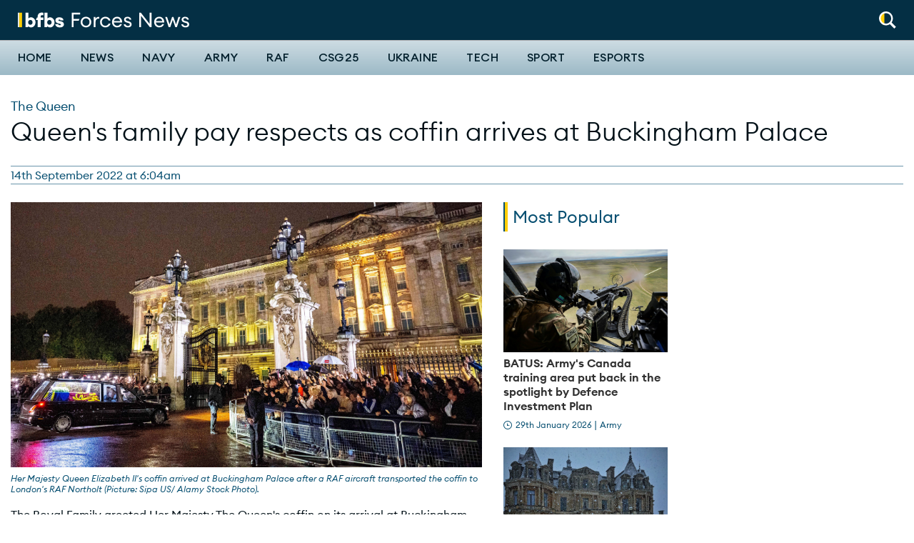

--- FILE ---
content_type: text/html; charset=UTF-8
request_url: https://www.forcesnews.com/royals/queen/queens-family-pay-respects-her-coffin-arrives-buckingham-palace
body_size: 15283
content:
<!DOCTYPE html>
<html lang="en" dir="ltr" prefix="og: https://ogp.me/ns#">
  <head>
    <meta charset="utf-8" />
<meta name="description" content="An RAF C-17 Globemaster III aircraft was used to transport the Queen&#039;s coffin to London, touching down at RAF Northolt." />
<link rel="canonical" href="https://www.forcesnews.com/royals/queen/queens-family-pay-respects-her-coffin-arrives-buckingham-palace" />
<meta property="og:site_name" content="Forces News" />
<meta property="og:type" content="article" />
<meta property="og:url" content="https://www.forcesnews.com/royals/queen/queens-family-pay-respects-her-coffin-arrives-buckingham-palace" />
<meta property="og:title" content="Queen&#039;s family pay respects as coffin arrives at Buckingham Palace" />
<meta property="og:description" content="An RAF C-17 Globemaster III aircraft was used to transport the Queen&#039;s coffin to London, touching down at RAF Northolt." />
<meta property="og:image" content="https://www.forcesnews.com/sites/default/files/styles/cover_image/public/Image%20ID%202K0WD9Y%20Her%20Majesty%20Queen%20Elizabeth%20II%20her%20coffin%20arrives%20at%20Buckingham%20Palace%2013092022%20CREDIT%20Sipa%20US%2CAlamy%20Stock%20Photo.jpg?itok=jd7lx4Kh" />
<meta property="fb:app_id" content="254852684918811" />
<meta name="twitter:card" content="summary_large_image" />
<meta name="twitter:title" content="Queen&#039;s family pay respects as coffin arrives at Buckingham Palace" />
<meta name="twitter:description" content="An RAF C-17 Globemaster III aircraft was used to transport the Queen&#039;s coffin to London, touching down at RAF Northolt." />
<meta name="twitter:image" content="https://www.forcesnews.com/sites/default/files/styles/cover_image/public/Image%20ID%202K0WD9Y%20Her%20Majesty%20Queen%20Elizabeth%20II%20her%20coffin%20arrives%20at%20Buckingham%20Palace%2013092022%20CREDIT%20Sipa%20US%2CAlamy%20Stock%20Photo.jpg?itok=jd7lx4Kh" />
<meta name="twitter:player:width" content="600" />
<meta name="twitter:player:height" content="314" />
<meta name="google-site-verification" content="ODX3zm5BiBBRWQLYpde5IL9ACWYpuLtXBEAB_PEsYuk" />
<meta name="Generator" content="Drupal 10 (https://www.drupal.org)" />
<meta name="MobileOptimized" content="width" />
<meta name="HandheldFriendly" content="true" />
<meta name="viewport" content="width=device-width, initial-scale=1.0" />
<script type="application/ld+json">{
    "@context": "https://schema.org",
    "@graph": [
        {
            "@type": "Article",
            "name": "Queen\u0027s family pay respects as coffin arrives at Buckingham Palace",
            "headline": "Queen\u0027s family pay respects as coffin arrives at Buckingham Palace",
            "about": [
                "The Queen",
                "Royals",
                "RAF",
                "News"
            ],
            "description": "An RAF C-17 Globemaster III aircraft was used to transport the Queen\u0027s coffin to London, touching down at RAF Northolt.",
            "image": {
                "@type": "ImageObject",
                "representativeOfPage": "True",
                "url": "https://www.forcesnews.com/sites/default/files/styles/cover_image/public/Image%20ID%202K0WD9Y%20Her%20Majesty%20Queen%20Elizabeth%20II%20her%20coffin%20arrives%20at%20Buckingham%20Palace%2013092022%20CREDIT%20Sipa%20US%2CAlamy%20Stock%20Photo.jpg?itok=jd7lx4Kh",
                "width": "7014",
                "height": "3946"
            },
            "datePublished": "2022-09-14T06:04:11+0100",
            "dateModified": "2022-09-14T09:11:45+0100",
            "author": {
                "@type": "Person",
                "name": "Alex Walters"
            }
        }
    ]
}</script>
<link rel="icon" href="/themes/custom/forcesnet_2020/favicon.ico" type="image/vnd.microsoft.icon" />

    <title>Queen&#039;s family pay respects as coffin arrives at Buckingham Palace</title>
    <link rel="stylesheet" media="all" href="/sites/default/files/css/css_rYWb7WffWVJtbZMk5G9Io6hZmL77xtKG_lJxWqyqAyY.css?delta=0&amp;language=en&amp;theme=forcesnet_2020&amp;include=eJxdj1EOwyAMQy-EoOqFUKApZQsNSoCuO_2kVdO0_Vj2kz_sSKB6ugCKJl6-oCokVBNZ0C3SK5CFGzwusLMUoPxEs7JE1B2bn6d5ckFy2lrkgX7kBdknIEI5_3uJOACZtQ1_sNwD7nFzP8k2ZgogpoJAEqibfnZ8ie177YGybrgYPbVhuW6MjIe6t9rCSyd8AWmMWFo" />
<link rel="stylesheet" media="all" href="/sites/default/files/css/css_uem3OO6tmPhcpjm13E4f5U485vau1qEQ9Le3tu1Wd1I.css?delta=1&amp;language=en&amp;theme=forcesnet_2020&amp;include=eJxdj1EOwyAMQy-EoOqFUKApZQsNSoCuO_2kVdO0_Vj2kz_sSKB6ugCKJl6-oCokVBNZ0C3SK5CFGzwusLMUoPxEs7JE1B2bn6d5ckFy2lrkgX7kBdknIEI5_3uJOACZtQ1_sNwD7nFzP8k2ZgogpoJAEqibfnZ8ie177YGybrgYPbVhuW6MjIe6t9rCSyd8AWmMWFo" />
<link rel="stylesheet" media="all" href="//fonts.googleapis.com/css?family=PT+Serif:400,400i,700,700i|Roboto+Condensed:300,400,700|Roboto:400,500,900&amp;display=swap" />
<link rel="stylesheet" media="all" href="/sites/default/files/css/css_dKuBcDyeUPZSOMd7KOHTxMs5ErLs4Ad1QA6Fp3y_mWo.css?delta=3&amp;language=en&amp;theme=forcesnet_2020&amp;include=eJxdj1EOwyAMQy-EoOqFUKApZQsNSoCuO_2kVdO0_Vj2kz_sSKB6ugCKJl6-oCokVBNZ0C3SK5CFGzwusLMUoPxEs7JE1B2bn6d5ckFy2lrkgX7kBdknIEI5_3uJOACZtQ1_sNwD7nFzP8k2ZgogpoJAEqibfnZ8ie177YGybrgYPbVhuW6MjIe6t9rCSyd8AWmMWFo" />

    <script type="application/json" data-drupal-selector="drupal-settings-json">{"path":{"baseUrl":"\/","pathPrefix":"","currentPath":"node\/134130","currentPathIsAdmin":false,"isFront":false,"currentLanguage":"en","themeUrl":"themes\/custom\/forcesnet_2020"},"pluralDelimiter":"\u0003","suppressDeprecationErrors":true,"gtag":{"tagId":"","consentMode":false,"otherIds":[],"events":[],"additionalConfigInfo":[]},"ajaxPageState":{"libraries":"[base64]","theme":"forcesnet_2020","theme_token":null},"ajaxTrustedUrl":{"form_action_p_pvdeGsVG5zNF_XLGPTvYSKCf43t8qZYSwcfZl2uzM":true},"gtm":{"tagId":null,"settings":{"data_layer":"dataLayer","include_environment":false},"tagIds":["GTM-P8P687G"]},"dataLayer":{"defaultLang":"en","languages":{"en":{"id":"en","name":"English","direction":"ltr","weight":0}}},"facebook_pixel":{"facebook_id":"1631873666899595","events":[{"event":"ViewContent","data":"{\u0022content_name\u0022:\u0022Queen\u0027s family pay respects as coffin arrives at Buckingham Palace\u0022,\u0022content_type\u0022:\u0022article\u0022,\u0022content_ids\u0022:[\u0022134130\u0022]}"}],"fb_disable_advanced":false,"eu_cookie_compliance":false,"donottrack":true},"radioactivity":{"type":"default","endpoint":"https:\/\/www.forcesnews.com\/radioactivity\/emit"},"statistics":{"data":{"nid":"134130"},"url":"\/core\/modules\/statistics\/statistics.php"},"views":{"ajax_path":"\/views\/ajax","ajaxViews":{"views_dom_id:302f7ee9106940e948da85e3e85e016d0a921931f07da45678232ec0201b9035":{"view_name":"articles_by_category","view_display_id":"3_article_category","view_args":"2664","view_path":"\/node\/134130","view_base_path":null,"view_dom_id":"302f7ee9106940e948da85e3e85e016d0a921931f07da45678232ec0201b9035","pager_element":0}}},"ajax":[],"user":{"uid":0,"permissionsHash":"b5de6d7742bb527435cd9eccfe79d023b7c5ac265551b911c8165ab479099369"}}</script>
<script src="/sites/default/files/js/js_0Gbtgh7o46Zhflv7wcKQw-HhUEK0XPaZ-k7ChPfBT98.js?scope=header&amp;delta=0&amp;language=en&amp;theme=forcesnet_2020&amp;include=[base64]" type="7fc92e13da9424a0907820fa-text/javascript"></script>
<script src="/modules/contrib/google_tag/js/gtag.js?t9is7w" type="7fc92e13da9424a0907820fa-text/javascript"></script>
<script src="/modules/contrib/google_tag/js/gtm.js?t9is7w" type="7fc92e13da9424a0907820fa-text/javascript"></script>

    <link rel="apple-touch-icon" sizes="180x180" href="/apple-touch-icon.png">
    <link rel="icon" type="image/png" sizes="32x32" href="/favicon-32x32.png">
    <link rel="icon" type="image/png" sizes="16x16" href="/favicon-16x16.png">
    <link rel="manifest" href="/themes/custom/forcesnet_2020/site.webmanifest">
    <link rel="mask-icon" href="/safari-pinned-tab.svg" color="#5bbad5">
    <meta name="msapplication-TileColor" content="#ffffff">
    <meta name="theme-color" content="#ffffff">

    <script id="mcjs" type="7fc92e13da9424a0907820fa-text/javascript">
      (function(c,h,i,m,p) {
        m=c.createElement(h),p=c.getElementsByTagName(h)[0],m.async=1,m.src=i,p.parentNode.insertBefore(m,p)
      })(document,"script","https://chimpstatic.com/mcjs-connected/js/users/d96eee97ddec9a9b2da3f1bb2/44eb32be4045d871429c8c260.js");
    </script>

    <script data-ad-client="ca-pub-2482124417627813" async src="https://pagead2.googlesyndication.com/pagead/js/adsbygoogle.js" type="7fc92e13da9424a0907820fa-text/javascript"></script>

    <!-- FREESTAR HEAD SCRIPT START -->
    <link rel="preconnect" href="https://a.pub.network/" crossorigin />
    <link rel="preconnect" href="https://b.pub.network/" crossorigin />
    <link rel="preconnect" href="https://c.pub.network/" crossorigin />
    <link rel="preconnect" href="https://d.pub.network/" crossorigin />
    <link rel="preconnect" href="https://c.amazon-adsystem.com" crossorigin />
    <link rel="preconnect" href="https://s.amazon-adsystem.com" crossorigin />
    <link rel="preconnect" href="https://btloader.com/" crossorigin />
    <link rel="preconnect" href="https://api.btloader.com/" crossorigin />
    <link rel="preconnect" href="https://cdn.confiant-integrations.net" crossorigin />
    <!-- Below is a link to a CSS file that accounts for Cumulative Layout Shift, a new Core Web Vitals subset that Google uses to help rank your site in search -->
    <!-- The file is intended to eliminate the layout shifts that are seen when ads load into the page. If you don't want to use this, simply remove this file -->
    <!-- To find out more about CLS, visit https://web.dev/vitals/ -->
    <link rel="stylesheet" href="https://a.pub.network/forcesnews-com/cls.css">
    <script data-cfasync="false" type="text/javascript">
      var freestar = freestar || {};
      freestar.queue = freestar.queue || [];
      freestar.config = freestar.config || {};
      freestar.config.enabled_slots = [];
      freestar.initCallback = function () { (freestar.config.enabled_slots.length === 0) ? freestar.initCallbackCalled = false : freestar.newAdSlots(freestar.config.enabled_slots) }
    </script>
    <script src="https://a.pub.network/forcesnews-com/pubfig.min.js" data-cfasync="false" async></script>
    <!-- FREESTAR HEAD SCRIPT END -->

  </head>

  <body class="path-node page-node-type-article">
    <div id="fb-root"></div>
        <a href="#main-content" class="visually-hidden focusable skip-link">
      Skip to main content
    </a>
    <noscript><img src="https://www.facebook.com/tr?id=1631873666899595&amp;ev=PageView&amp;noscript=1" alt="" height="1" width="1" /></noscript><noscript><iframe src="https://www.googletagmanager.com/ns.html?id=GTM-P8P687G"
                  height="0" width="0" style="display:none;visibility:hidden"></iframe></noscript>

      <div class="dialog-off-canvas-main-canvas" data-off-canvas-main-canvas>
    
<header class="header header--primary">
  <div class="grid-container collapsible-header">
    <div class="grid-x grid-margin-x align-middle">
            <div class="cell shrink">
        <div class="utility__wrapper">
          <div class="utility-spacer utility-spacer__mobile-menu">
            <button id="off-canvas-toggle-def" class="toggle off-canvas-toggle hide-on-sticky" title="Toggle menu" aria-label="Toggle off-canvas menu" aria-expanded="false">
              <span class="icon"></span>
            </button>
          </div>
          <div class="utility utility-spacer">
            <div class="utility__item utility__item--search">
              <a aria-controls="header-normal-search" aria-label="Search" role="button" class="icon-roundel" href="#">
                <img src="/themes/custom/forcesnet_2020/forcesnet_retheme/assets/dist/images/global/search-white-yellow.svg" width="24" height="24" alt="Search" class="search">
              </a>
              <div id="header-normal-search" class="utility-search">
                <form class="ftv-search-block-form search-block-form" data-drupal-selector="ftv-search-block-form" action="/royals/queen/queens-family-pay-respects-her-coffin-arrives-buckingham-palace" method="post" id="ftv-search-block-form" accept-charset="UTF-8">
  <div class="container-inline js-form-wrapper form-wrapper" data-drupal-selector="edit-basic" id="edit-basic"><div class="js-form-item form-item form-item-wrapper js-form-type-search form-type-search js-form-item-keys form-item-keys form-no-label">
      <label for="edit-keys" class="visually-hidden">Search</label>
        <input placeholder="Search" class="form-search" title="Enter the terms you wish to search for." data-drupal-selector="edit-keys" type="search" id="edit-keys" name="keys" value="" size="15" maxlength="128" />

        </div>
<div data-drupal-selector="edit-actions" class="form-actions js-form-wrapper form-wrapper" id="edit-actions--2"><input data-drupal-selector="edit-submit" type="submit" id="edit-submit--2" value="Search" class="button js-form-submit form-submit" />
</div>
</div>
<input autocomplete="off" data-drupal-selector="form-riexm8btkp6kebszqcjwmzzrcxslrxswy1j-jethnbc" type="hidden" name="form_build_id" value="form-riExM8btkP6KebszqcJwMzzrcxsLrXSWY1J_JETHnbc" />
<input data-drupal-selector="edit-ftv-search-block-form" type="hidden" name="form_id" value="ftv_search_block_form" />

</form>

              </div>
            </div>
          </div>
        </div>
      </div>

              <div class="cell auto">
  <div class="logo-wrapper">
    <a tabindex="-1" href="/" title="Forces News home" rel="home">
              <img src="/themes/custom/forcesnet_2020/logo.svg" width="240" height="24" alt="Forces News logo"/>
          </a>
  </div>
</div>



    </div>
  </div>

  <hr class="header_bar" />

  <div class="primary-nav">
    <div class="grid-container">
      <div class="grid-x">
                <div class="cell shrink">
          <div class="utility__wrapper utility__wrapper--small show-on-sticky show-on-sticky--flex">
            <div class="utility-spacer utility-spacer__mobile-menu">
              <button id="off-canvas-toggle-sticky" class="toggle off-canvas-toggle" title="Toggle menu" aria-label="Toggle off-canvas menu" aria-expanded="false">
                <span class="icon"></span>
              </button>
            </div>
            <div class="utility utility-spacer">
              <div class="utility__item utility__item--search">
                <a aria-controls="header-sticky-search" aria-label="Search" role="button" class="icon-roundel" href="#">
                  <img src="/themes/custom/forcesnet_2020/assets/dist/images/global/search.svg" width="24" height="24" alt="Search" class="search">
                </a>
                <div id="header-sticky-search" class="utility-search">
                  <form class="ftv-search-block-form search-block-form" data-drupal-selector="ftv-search-block-form" action="/royals/queen/queens-family-pay-respects-her-coffin-arrives-buckingham-palace" method="post" id="ftv-search-block-form" accept-charset="UTF-8">
  <div class="container-inline js-form-wrapper form-wrapper" data-drupal-selector="edit-basic" id="edit-basic"><div class="js-form-item form-item form-item-wrapper js-form-type-search form-type-search js-form-item-keys form-item-keys form-no-label">
      <label for="edit-keys" class="visually-hidden">Search</label>
        <input placeholder="Search" class="form-search" title="Enter the terms you wish to search for." data-drupal-selector="edit-keys" type="search" id="edit-keys" name="keys" value="" size="15" maxlength="128" />

        </div>
<div data-drupal-selector="edit-actions" class="form-actions js-form-wrapper form-wrapper" id="edit-actions--2"><input data-drupal-selector="edit-submit" type="submit" id="edit-submit--2" value="Search" class="button js-form-submit form-submit" />
</div>
</div>
<input autocomplete="off" data-drupal-selector="form-riexm8btkp6kebszqcjwmzzrcxslrxswy1j-jethnbc" type="hidden" name="form_build_id" value="form-riExM8btkP6KebszqcJwMzzrcxsLrXSWY1J_JETHnbc" />
<input data-drupal-selector="edit-ftv-search-block-form" type="hidden" name="form_id" value="ftv_search_block_form" />

</form>

                </div>
              </div>
            </div>
          </div>
        </div>

                <div class="cell auto">
            <div class="region region-navigation">
    <nav role="navigation" aria-labelledby="block-forcesnet-mainnavigation-desktop-menu" id="block-forcesnet-mainnavigation-desktop" data-block-plugin-id="system_menu_block:main" class="block block-menu navigation menu--main">
            
  <h2 class="visually-hidden" id="block-forcesnet-mainnavigation-desktop-menu">Main navigation</h2>
  

        
              <ul class="main-menu list list--plain">
                    <li class="menu-item menu-item--has-submenu">
                  <div class="menu-item-wrapper">
            <a href="/" data-drupal-link-system-path="&lt;front&gt;">Home</a>
            <button class="submenu-toggle" aria-expanded="false"><span class="sr-only">Toggle Home submenu</span></button>
          </div>
          <div class="submenu-wrapper">
            <div class="grid-container">
                            <ul class="list list--plain main-menu--submenu">
                    <li class="menu-item">
                  <a href="/video/british-forces-news" data-drupal-link-system-path="node/128031">The Download</a>
              </li>
                <li class="menu-item">
                  <a href="https://radio.bfbs.com/podcasts/sitrep/" target="_blank" title="Listen to the latest episode of Sitrep podcast">Sitrep</a>
              </li>
        </ul>
  
            </div>
          </div>
              </li>
                <li class="news-theme menu-item">
                  <a href="/news" class="news-theme" data-drupal-link-system-path="node/111553">News</a>
              </li>
                <li class="menu-item">
                  <a href="/services/navy" data-drupal-link-system-path="taxonomy/term/4">Navy</a>
              </li>
                <li class="menu-item">
                  <a href="/services/army" data-drupal-link-system-path="taxonomy/term/3">Army</a>
              </li>
                <li class="menu-item">
                  <a href="/services/raf" data-drupal-link-system-path="taxonomy/term/5">RAF</a>
              </li>
                <li class="menu-item">
                  <a href="https://www.forcesnews.com/csg25">CSG25</a>
              </li>
                <li class="menu-item">
                  <a href="/ukraine" data-drupal-link-system-path="taxonomy/term/7788">Ukraine</a>
              </li>
                <li class="menu-item">
                  <a href="/technology" data-drupal-link-system-path="node/111550">Tech</a>
              </li>
                <li class="sport-theme menu-item">
                  <a href="/sport" class="sport-theme" data-drupal-link-system-path="node/111554">Sport</a>
              </li>
                <li class="menu-item">
                  <a href="https://www.forcesnews.com/bfbs-esports">Esports</a>
              </li>
        </ul>
  


  </nav>

  </div>

        </div>

      </div>
    </div>
  </div>

    <div id="off-canvas-nav" class="off-canvas-nav">
    <div class="off-canvas-nav__header">
      <img src="/themes/custom/forcesnet_2020/logo.svg" width="240" height="28" alt="Forces News logo"/>
      <button class="off-canvas-nav__close" aria-label="Close alert" type="button">
        <svg xmlns="http://www.w3.org/2000/svg" viewBox="0 0 24 24" width="48" height="48">
  <line x1="4" y1="4" x2="20" y2="20" stroke="white" stroke-width="4" stroke-linecap="round" />
  <line x1="20" y1="4" x2="4" y2="20" stroke="white" stroke-width="4" stroke-linecap="round" />
</svg>

      </button>
    </div>

        <div class="off-canvas-nav__search">
      <form class="ftv-search-block-form search-block-form" data-drupal-selector="ftv-search-block-form" action="/royals/queen/queens-family-pay-respects-her-coffin-arrives-buckingham-palace" method="post" id="ftv-search-block-form" accept-charset="UTF-8">
  <div class="container-inline js-form-wrapper form-wrapper" data-drupal-selector="edit-basic" id="edit-basic"><div class="js-form-item form-item form-item-wrapper js-form-type-search form-type-search js-form-item-keys form-item-keys form-no-label">
      <label for="edit-keys" class="visually-hidden">Search</label>
        <input placeholder="Search" class="form-search" title="Enter the terms you wish to search for." data-drupal-selector="edit-keys" type="search" id="edit-keys" name="keys" value="" size="15" maxlength="128" />

        </div>
<div data-drupal-selector="edit-actions" class="form-actions js-form-wrapper form-wrapper" id="edit-actions--2"><input data-drupal-selector="edit-submit" type="submit" id="edit-submit--2" value="Search" class="button js-form-submit form-submit" />
</div>
</div>
<input autocomplete="off" data-drupal-selector="form-riexm8btkp6kebszqcjwmzzrcxslrxswy1j-jethnbc" type="hidden" name="form_build_id" value="form-riExM8btkP6KebszqcJwMzzrcxsLrXSWY1J_JETHnbc" />
<input data-drupal-selector="edit-ftv-search-block-form" type="hidden" name="form_id" value="ftv_search_block_form" />

</form>

    </div>

          <div class="region region-mobile-navigation">
    <nav role="navigation" aria-labelledby="block-forcesnet-mainnavigation-offcanvas-menu" id="block-forcesnet-mainnavigation-offcanvas" data-block-plugin-id="system_menu_block:main" class="block block-menu navigation menu--main">
            
  <h2 class="visually-hidden" id="block-forcesnet-mainnavigation-offcanvas-menu">Off-canvas navigation</h2>
  

        
              <ul class="main-menu list list--plain">
                    <li class="menu-item menu-item--has-submenu">
                  <div class="menu-item-wrapper">
            <a href="/" data-drupal-link-system-path="&lt;front&gt;">Home</a>
            <button class="submenu-toggle" aria-expanded="false"><span class="sr-only">Toggle Home submenu</span></button>
          </div>
          <div class="submenu-wrapper">
            <div class="grid-container">
                            <ul class="list list--plain main-menu--submenu">
                    <li class="menu-item">
                  <a href="/video/british-forces-news" data-drupal-link-system-path="node/128031">The Download</a>
              </li>
                <li class="menu-item">
                  <a href="https://radio.bfbs.com/podcasts/sitrep/" target="_blank" title="Listen to the latest episode of Sitrep podcast">Sitrep</a>
              </li>
        </ul>
  
            </div>
          </div>
              </li>
                <li class="news-theme menu-item">
                  <a href="/news" class="news-theme" data-drupal-link-system-path="node/111553">News</a>
              </li>
                <li class="menu-item">
                  <a href="/services/navy" data-drupal-link-system-path="taxonomy/term/4">Navy</a>
              </li>
                <li class="menu-item">
                  <a href="/services/army" data-drupal-link-system-path="taxonomy/term/3">Army</a>
              </li>
                <li class="menu-item">
                  <a href="/services/raf" data-drupal-link-system-path="taxonomy/term/5">RAF</a>
              </li>
                <li class="menu-item">
                  <a href="https://www.forcesnews.com/csg25">CSG25</a>
              </li>
                <li class="menu-item">
                  <a href="/ukraine" data-drupal-link-system-path="taxonomy/term/7788">Ukraine</a>
              </li>
                <li class="menu-item">
                  <a href="/technology" data-drupal-link-system-path="node/111550">Tech</a>
              </li>
                <li class="sport-theme menu-item">
                  <a href="/sport" class="sport-theme" data-drupal-link-system-path="node/111554">Sport</a>
              </li>
                <li class="menu-item">
                  <a href="https://www.forcesnews.com/bfbs-esports">Esports</a>
              </li>
        </ul>
  


  </nav>

  </div>

  </div>
  <div id="off-canvas-nav-blocker" class="off-canvas-nav__blocker">
    <a href="#" aria-hidden="true"></a>
  </div>
</header>


<main role="main" id="main">
  

    <a id="main-content" tabindex="-1"></a>

      <div class="infinite-article-scroll" data-article-url="/royals/queen/queens-family-pay-respects-her-coffin-arrives-buckingham-palace" data-article-title="Queen&#039;s family pay respects as coffin arrives at Buckingham Palace" data-id="134130">

        <div class="grid-container">
        <div class="region region-page-meta">
    <div data-drupal-messages-fallback class="hidden"></div>

  </div>

    </div>

          <div class="region region-content">
    <div id="block-forcesnet-2020-content" data-block-plugin-id="system_main_block" class="block block-system block-system-main-block">
  
    
      
<article id="node-134130"  class="content--full-display">
  <div class="has_related_content" related-content="false"></div>
  <div class="author" author-name="Alexander Walters"></div>
  <div class="reporter" reporter-name=""></div>
    <header class="spaced">
    <div class="grid-container">
      <div class="grid-x">

                          <div class="cell">
            <div class="content article__media show-for-small-only">
              <figure role="group" class="caption caption-article embedded-entity component-spacer"><article class="media media-image view-mode-embedded" data-quickedit-entity-id="paragraph/306573" data-quickedit-entity-instance-id="0"><img loading="lazy" src="/sites/default/files/Image%20ID%202K0WD9Y%20Her%20Majesty%20Queen%20Elizabeth%20II%20her%20coffin%20arrives%20at%20Buckingham%20Palace%2013092022%20CREDIT%20Sipa%20US%2CAlamy%20Stock%20Photo.jpg" width="7014" height="3946" alt="Image ID 2K0WD9Y Her Majesty Queen Elizabeth II her coffin arrives at Buckingham Palace 13092022 CREDIT Sipa US,Alamy Stock Photo.jpg" /></article><figcaption>Her Majesty Queen Elizabeth II&#039;s coffin arrived at Buckingham Palace after a RAF aircraft transported the coffin to London&#039;s RAF Northolt (Picture: Sipa US/ Alamy Stock Photo).</figcaption></figure>                          </div>
          </div>
        
                
                
        <div class="cell">
          <span class="card--condensed">
                                                    <span class="card-category card-category--large"><a href="/royals/queen" hreflang="en">The Queen</a></span>
                      </span>
                                              
            <h1 class="page-title condensed"><span class="field field--name-title field--type-string field--label-hidden">Queen&#039;s family pay respects as coffin arrives at Buckingham Palace</span>
</h1>
            
                  </div>
      </div>

            
<footer class="grid-x align-justify article-meta item-border item-border--top item-border--bottom item-border--small-hidden">
  <div class="cell shrink">
    <div class="entry-meta byline">
                    <time itemprop="dateCreated" datetime="2022-09-14 06:04">14th September 2022 at 6:04am</time>
                </div>
  </div>
</footer>

    </div>
  </header>

  <div class="grid-container relative">

        <div class="grid-x grid-margin-x">

            
            <div class="cell medium-12 large-auto content">
        <div class="article__media">
                      <div class="show-for-medium"><figure role="group" class="caption caption-article embedded-entity component-spacer"><article class="media media-image view-mode-embedded" data-quickedit-entity-id="paragraph/306573" data-quickedit-entity-instance-id="0"><img loading="lazy" src="/sites/default/files/Image%20ID%202K0WD9Y%20Her%20Majesty%20Queen%20Elizabeth%20II%20her%20coffin%20arrives%20at%20Buckingham%20Palace%2013092022%20CREDIT%20Sipa%20US%2CAlamy%20Stock%20Photo.jpg" width="7014" height="3946" alt="Image ID 2K0WD9Y Her Majesty Queen Elizabeth II her coffin arrives at Buckingham Palace 13092022 CREDIT Sipa US,Alamy Stock Photo.jpg" /></article><figcaption>Her Majesty Queen Elizabeth II&#039;s coffin arrived at Buckingham Palace after a RAF aircraft transported the coffin to London&#039;s RAF Northolt (Picture: Sipa US/ Alamy Stock Photo).</figcaption></figure></div>
          
          
          <figure role="group" class="caption caption-article embedded-entity component-spacer">
            
            <figcaption></figcaption>
          </figure>

                    
          
        </div>

                <div class="rich-text paragraph paragraph--type--rich-text paragraph--view-mode--default"><p>The Royal Family greeted Her Majesty The Queen's coffin on its arrival at Buckingham Palace.</p><p>Standing at the grand entrance, King Charles III and his Queen Consort were surrounded by the late monarch's children, grandchildren and their partners, including the Prince and Princess of Wales and Duke and Duchess of Sussex.</p><p>For one night the coffin will lie at rest in the palace's Bow Room before the monarch is handed to the nation to allow the public to pay their respects when she lies in state at the ancient Westminster Hall for four days.</p></div><div class="rich-text paragraph paragraph--type--rich-text paragraph--view-mode--default"><ul><li><a href="https://www.forcesnews.com/news/raf-flight-carrying-queens-coffin-leaves-edinburgh">RAF flight carrying Queen's coffin lands at Northolt as Princess Anne pays tribute</a></li><li><a href="https://www.forcesnews.com/queen/news/pictures-military-prepare-queen-elizabeth-ii-funeral">In pictures: Military continue preparations for Queen's coffin procession and funeral</a></li><li><a href="https://www.forcesnews.com/military-life/scotland/playing-part-history-edinburgh-pays-tribute-queen">Armed Forces members: 'Pressure and privilege' to escort the Queen's coffin</a></li></ul></div><div class="rich-text paragraph paragraph--type--rich-text paragraph--view-mode--default"><p>The Princess Royal, who has travelled with the Queen on her journey from Balmoral to London via Edinburgh alongside her husband Vice Admiral Sir Tim Laurence, issued a moving tribute to her mother after the Royal Air Force aircraft carrying <a href="https://www.forcesnews.com/news/raf-flight-carrying-queens-coffin-leaves-edinburgh">her coffin arrived at London's RAF Northolt</a>.</p><p>Princess Anne said she was "fortunate" to be able to share "the last 24 hours of my dearest mother's life" in a statement, adding: "It has been an honour and a privilege to accompany her on her final journeys.</p><p>"Witnessing the love and respect shown by so many on these journeys has been both humbling and uplifting.</p><p>"We will all share unique memories. I offer my thanks to each and every one who share our sense of loss."</p></div><figure role="group" class="caption caption-article embedded-entity component-spacer"><article class="media media-image view-mode-embedded" data-quickedit-entity-id="paragraph/306569" data-quickedit-entity-instance-id="0"><img loading="lazy" src="/sites/default/files/2K0TBA4%20The%20coffin%20of%20Queen%20Elizabeth%20II%20at%20Edinburgh%20Airport%20from%20where%20it%20will%20be%20flown%20by%20the%20RAF%20on%20its%20journey%20from%20Edinburgh%20to%20Buckingham%20Palace%20130922%20CREDIT%20PA%20Images%20Alamy%20Stock%20Photo.jpg.jpg" width="1920" height="1080" alt="The coffin of Queen Elizabeth II at Edinburgh Airport from where it will be flown by the RAF on its journey from Edinburgh to Buckingham Palace 130922 CREDIT PA Images Alamy Stock Photo.jpg.jpg" /></article><figcaption>Her Majesty&#039;s coffin was carried onto the aircraft by a bearer party from the Queen&#039;s Colour Squadron (Picture: PA Images/Alamy Stock Photo).</figcaption></figure><div class="rich-text paragraph paragraph--type--rich-text paragraph--view-mode--default"><p>It was an RAF C-17&nbsp;Globemaster aircraft&nbsp;that was used to transport the Queen's coffin to London, using the call sign 'Kittyhawk' for the final time.</p><p>The C-17 Globemaster, which&nbsp;has been used extensively in humanitarian efforts such as evacuating thousands of people from Afghanistan and carrying supplies to Ukraine, took off from Edinburgh Airport with Princess Anne also on board.</p><p>Before the coffin was carried by a bearer party to the waiting state hearse, The Princess Royal and her husband left the military plane and stood with Chief of the Air Staff Sir Mike Wigston, with Prime Minister Liz Truss and Defence Secretary&nbsp;Ben&nbsp;Wallace also nearby.</p><p>On parade was a guard of honour made up of service personnel from the Queen's Colour Squadron of the RAF, who presented arms when the coffin was first seen.</p><p>The King's Colour for the RAF was lowered in salute before the&nbsp;hearse carrying the coffin then began its journey to Buckingham Palace.</p></div><div class="grid-container paragraph paragraph--type--embedded-code-snippet paragraph--view-mode--default"><center><blockquote class="twitter-tweet"><p lang="en" dir="ltr">Defence Secretary Ben Wallace and members of the Guard of Honour assemble on the airfield at RAF Northolt ahead of the arrival of the Queen&#39;s coffin. <br><br>Her Majesty is accompanied by Princess Anne and her husband. <a href="https://t.co/tn19De2PlS">pic.twitter.com/tn19De2PlS</a></p>&mdash; The Royal Family Channel (@RoyalFamilyITNP) <a href="https://twitter.com/RoyalFamilyITNP/status/1569748890861142018?ref_src=twsrc%5Etfw">September 13, 2022</a></blockquote><script async src="https://platform.twitter.com/widgets.js" charset="utf-8" type="7fc92e13da9424a0907820fa-text/javascript"></script></center></div><div class="rich-text paragraph paragraph--type--rich-text paragraph--view-mode--default"><p>Her Majesty's coffin was transported in a new state hearse designed by Jaguar Land Rover and the Royal Household, with the late monarch consulted on the plans, said Buckingham Palace.</p><p>With a glass roof and large side windows, it was designed to give members of the public a clear view and featured interior lights that shone brightly as they illuminated the coffin draped in a Royal standard topped with a wreath of Balmoral blooms.</p><p>On the steps of the grand entrance, the King and Queen Consort were joined by William, Kate, Meghan and Harry along with the Earl and Countess of Wessex and their children Lady Louise and Viscount Severn, the Duke of York and his daughters Princess Eugenie and her husband Jack Brooksbank and Princess Beatrice and her spouse Edoardo Mapelli Mozzi.</p><p>Lady Sarah Chatto and Earl Snowdon, the children of Princess Margaret, the Queen's sister, were among the group to pay their respects to their aunt.</p></div><figure role="group" class="caption caption-article embedded-entity component-spacer"><article class="media media-image view-mode-embedded" data-quickedit-entity-id="paragraph/306571" data-quickedit-entity-instance-id="0"><img loading="lazy" src="/sites/default/files/Image%20ID%202K0WE7Y%20Kings%20Guard%20arrive%20before%20the%20hearse%20carrying%20the%20coffin%20of%20Queen%20Elizabeth%20II%20to%20arrive%20at%20Buckingham%20Palace%2014092022%20CREDIT%20%20Abaca%20Press%2CAlamy%20Stock%20Photo.jpg" width="5471" height="3078" alt="Image ID 2K0WE7Y Kings Guard arrive before the hearse carrying the coffin of Queen Elizabeth II to arrive at Buckingham Palace 14092022 CREDIT Abaca Press,Alamy Stock Photo.jpg" /></article><figcaption>The Kings Guard arrived before the hearse carrying the coffin of Queen Elizabeth II reached Buckingham Palace (Picture: Abaca Press/ Alamy Stock Photo).</figcaption></figure><div class="rich-text paragraph paragraph--type--rich-text paragraph--view-mode--default"><p>Standing in the palace's quadrangle was a guard of honour formed from the 1st Battalion Coldstream Guards and they gave the Royal salute as the hearse came to a standstill.</p><p>The bearer party, from the Queen's Company 1st Battalion Grenadier Guards, carried the coffin into the Bow Room and the sovereign's piper, Pipe Major Paul Burns of the Royal Regiment of Scotland, played a lament.</p></div><div class="grid-container paragraph paragraph--type--embedded-code-snippet paragraph--view-mode--default"><center><blockquote class="twitter-tweet"><p lang="en" dir="ltr">Her Majesty The Queen’s coffin has arrived at Buckingham Palace, where it will rest overnight in the Bow Room.<br><br>Tomorrow the coffin will be borne in Procession on a Gun Carriage of The King’s Troop Royal Horse Artillery to the Palace of Westminster. <a href="https://t.co/91rnoOwJUB">pic.twitter.com/91rnoOwJUB</a></p>&mdash; The Royal Family (@RoyalFamily) <a href="https://twitter.com/RoyalFamily/status/1569772777057443851?ref_src=twsrc%5Etfw">September 13, 2022</a></blockquote><script async src="https://platform.twitter.com/widgets.js" charset="utf-8" type="7fc92e13da9424a0907820fa-text/javascript"></script></center></div>

                

                          <div class="tag-group item-border item-border--top item-border--bottom"><h3 class="heading--ally-line">Related topics</h3><ul class="list list--plain"><li class="list-inline"><a href="/royals/queen" class="tag-item condensed uppercase" hreflang="en">The Queen</a></li><li class="list-inline"><a href="/royals" class="tag-item condensed uppercase" hreflang="en">Royals</a></li><li class="list-inline"><a href="/services/raf" class="tag-item condensed uppercase" hreflang="en">RAF</a></li><li class="list-inline"><a href="/news-0" class="tag-item condensed uppercase" hreflang="en">News</a></li></ul></div>
        
                          <div id="fb-root"></div>


        
                
                <div class="join-newsletter">
          <h3 class="heading--ally-line heading--ally-line--green">Join Our Newsletter</h3>
          <div class="join-newsletter__content">
            <img src="/themes/custom/forcesnet_2020/forcesnet_retheme/assets/dist/images/join-newsletter.svg" width="120" height="120" alt="">
            <form class="mailchimp-signup-subscribe-form" data-drupal-selector="mailchimp-signup-subscribe-block-mail-signup-form" action="/royals/queen/queens-family-pay-respects-her-coffin-arrives-buckingham-palace" method="post" id="mailchimp-signup-subscribe-block-mail-signup-form" accept-charset="UTF-8">
  <input autocomplete="off" data-drupal-selector="form-s3ijdqqusv3durbklefypwxp1k-scufgc-rvonzlzhk" type="hidden" name="form_build_id" value="form-S3ijDQQUsV3DUrBkLefypwXp1K-sCuFgC-RvoNZLzHk" />
<input data-drupal-selector="edit-mailchimp-signup-subscribe-block-mail-signup-form" type="hidden" name="form_id" value="mailchimp_signup_subscribe_block_mail_signup_form" />
<div class="mailchimp-signup-subscribe-form__form"><div class="mailchimp-signup-subscribe-form__form--inputs"><div class="grid-x"><div class="newsletter_input newsletter_input--email"><div id="mailchimp-newsletter-25712c5f6f-mergefields" class="mailchimp-newsletter-mergefields"><div class="js-form-item form-item form-item-wrapper js-form-type-email form-type-email js-form-item-mergevars-email form-item-mergevars-email">
      <label for="edit-mergevars-email" class="js-form-required form-required">Email Address</label>
        <input data-drupal-selector="edit-mergevars-email" type="email" id="edit-mergevars-email" name="mergevars[EMAIL]" value="" size="25" maxlength="254" class="form-email required" required="required" aria-required="true" placeholder="Enter your email ..."/>

        </div>
</div></div><div class="newsletter_actions"><div data-drupal-selector="edit-newsletter-actions" class="form-actions js-form-wrapper form-wrapper" id="edit-newsletter-actions"><input data-drupal-selector="edit-submit" type="submit" id="edit-submit" name="op" value="Join" class="button js-form-submit form-submit" />
</div>
</div><p class="newsletter_message">Please select at least one newsletter to subscribe to:</p></div></div><fieldset class="mailchimp-newsletter-interests-25712c5f6f fieldgroup form-composite js-form-item form-item js-form-wrapper form-wrapper" data-drupal-selector="edit-mailchimp-lists-interest-groups-a2655e76b8" id="edit-mailchimp-lists-interest-groups-a2655e76b8--wrapper">
      <legend>
    <span class="fieldset-legend">Newsletters</span>
  </legend>
  <div class="fieldset-wrapper">
                <div id="edit-mailchimp-lists-interest-groups-a2655e76b8" class="form-checkboxes"><div class="js-form-item form-item form-item-wrapper js-form-type-checkbox form-type-checkbox js-form-item-mailchimp-lists-interest-groups-a2655e76b8-0b044be17b form-item-mailchimp-lists-interest-groups-a2655e76b8-0b044be17b">
        <input class="mailchimp-newsletter-interests-25712c5f6f form-checkbox" data-drupal-selector="edit-mailchimp-lists-interest-groups-a2655e76b8-0b044be17b" type="checkbox" id="edit-mailchimp-lists-interest-groups-a2655e76b8-0b044be17b" name="mailchimp_lists[interest_groups][a2655e76b8][0b044be17b]" value="0b044be17b" />

        <label for="edit-mailchimp-lists-interest-groups-a2655e76b8-0b044be17b" class="option">Daily briefing</label>
      </div>
<div class="js-form-item form-item form-item-wrapper js-form-type-checkbox form-type-checkbox js-form-item-mailchimp-lists-interest-groups-a2655e76b8-b141484446 form-item-mailchimp-lists-interest-groups-a2655e76b8-b141484446">
        <input class="mailchimp-newsletter-interests-25712c5f6f form-checkbox" data-drupal-selector="edit-mailchimp-lists-interest-groups-a2655e76b8-b141484446" type="checkbox" id="edit-mailchimp-lists-interest-groups-a2655e76b8-b141484446" name="mailchimp_lists[interest_groups][a2655e76b8][b141484446]" value="b141484446" />

        <label for="edit-mailchimp-lists-interest-groups-a2655e76b8-b141484446" class="option">Weekly catch up</label>
      </div>
</div>

          </div>
</fieldset>
<div class="js-form-item form-item form-item-wrapper js-form-type-checkbox form-type-checkbox js-form-item-gdpr-consent form-item-gdpr-consent">
        <input data-drupal-selector="edit-gdpr-consent" type="checkbox" id="edit-gdpr-consent" name="gdpr_consent" value="1" class="form-checkbox required" required="required" aria-required="true" />

        <label for="edit-gdpr-consent" class="option js-form-required form-required">I can confirm I have read and understood BFBS's <a href="https://about.bfbs.com/privacy-policy">Privacy Policy</a></label>
      </div>
</div><div class="homepage-textfield js-form-wrapper form-wrapper" style="display: none !important;"><div class="js-form-item form-item form-item-wrapper js-form-type-textfield form-type-textfield js-form-item-homepage form-item-homepage">
      <label for="edit-homepage">Leave this field blank</label>
        <input autocomplete="off" data-drupal-selector="edit-homepage" type="text" id="edit-homepage" name="homepage" value="" size="20" maxlength="128" class="form-text" />

        </div>
</div>

</form>

          </div>
        </div>
                <div class="watch-us-youtube hidden-xs">
          <h3 class="heading--ally-line heading--ally-line--red"><b>WatchUs</b>On
            <img class="heading--ally-line__image" src="/themes/custom/forcesnet_2020/forcesnet_retheme/assets/dist/images/watch-us-youtube.svg" width="120" height="28" alt="">
          </h3>
          <div class="watch-us-youtube__videos">
                                      <div class="watch-us-youtube__video">
                <div class="video-embed-field-responsive-video">
                  <div class="watch-us-youtube__video__api" id="kGQA8V8otso__0"></div>
                </div>
                <h4 class="watch-us-youtube__video__title">Royal Marines save climbers life on Ben Nevis</h4>
              </div>
              <div class="watch-us-youtube__video">
                <div class="video-embed-field-responsive-video">
                  <div class="watch-us-youtube__video__api" id="hjPs8eN37mg__0"></div>
                </div>
                <h4 class="watch-us-youtube__video__title">Ex-Army officer and minister urges personnel to report mouldy rooms🏚️</h4>
              </div>
              <div class="watch-us-youtube__video">
                <div class="video-embed-field-responsive-video">
                  <div class="watch-us-youtube__video__api" id="ac1YQR1R0pU__0"></div>
                </div>
                <h4 class="watch-us-youtube__video__title">Military rowers complete World’s Toughest Row🎆</h4>
              </div>
                      </div>
        </div>
      </div>

            <div class="cell large-2 mediaUnit mediaUnit-middle-col">

                                                        <div class="related-articles">
                <h3 class="heading--ally-line heading--ally-line--no-margin-top">Most Popular</h3>
                <div class="related-articles__cards">
                  <div class="views-element-container"><div class="view view-most-popular-24h view-id-most_popular_24h view-display-id-block_1 js-view-dom-id-b151af4dbfcec1db9022ed2105bde35b17cea5bcc899db94fac5ac98e06bb691">
  
    
      
      <div class="view-content">
      

<article  class="card--squashed card card--condensed teaser">

              <div class="card-image">
        <a href="/services/army/batus-armys-vast-canada-training-area-put-back-spotlight-defence-investment-plan" hreflang="en"><img loading="lazy" src="/sites/default/files/styles/tertiary_teaser/public/2026-01/V9c9h2lCiyh06h.png?itok=SaqtBaTs" width="320" height="200" alt="V9c9h2lCiyh06h.png" class="image-style-tertiary-teaser" /></a>
      </div>
      
        <div class="card-section">
      <header>
                <h4 >
              <a href="/services/army/batus-armys-vast-canada-training-area-put-back-spotlight-defence-investment-plan" rel="bookmark"><span class="field field--name-title field--type-string field--label-hidden">BATUS: Army&#039;s Canada training area put back in the spotlight by Defence Investment Plan</span>
</a>
            </h4>      </header>

            <footer class="card__meta">
        <span>
          
<small class="entry-meta">
  <time itemprop="dateCreated" datetime="2026-01-29 11:09" class="entry-meta--clock" data-js="timeAgo">29th January 2026</time>
  
</small>



        </span>

        <span class="card-line-divider">
          |
        </span>

                                                <span class="card-category"><a href="/services/army" hreflang="en">Army</a></span>
                        </footer>

    </div>
  </article>

  


<article  class="card--squashed card card--condensed teaser">

              <div class="card-image">
        <a href="/services/raf/jewel-crown-personnel-left-furious-after-mod-closes-rafs-halton-house-half-hours" hreflang="en"><img loading="lazy" src="/sites/default/files/styles/tertiary_teaser/public/2026-01/V9Vw7GNCiP6qc0.png?itok=ua2mthLU" width="320" height="200" alt="27012026 Halton House with fence in foreground CRED BFBS" class="image-style-tertiary-teaser" /></a>
      </div>
      
        <div class="card-section">
      <header>
                <h4 >
              <a href="/services/raf/jewel-crown-personnel-left-furious-after-mod-closes-rafs-halton-house-half-hours" rel="bookmark"><span class="field field--name-title field--type-string field--label-hidden">Personnel &#039;furious&#039; after MOD closes RAF&#039;s Halton House with half an hour&#039;s notice</span>
</a>
            </h4>      </header>

            <footer class="card__meta">
        <span>
          
<small class="entry-meta">
  <time itemprop="dateCreated" datetime="2026-01-28 12:51" class="entry-meta--clock" data-js="timeAgo">28th January 2026</time>
  
</small>



        </span>

        <span class="card-line-divider">
          |
        </span>

                                                <span class="card-category"><a href="/services/raf" hreflang="en">RAF</a></span>
                        </footer>

    </div>
  </article>

  


<article  class="card--squashed card card--condensed teaser">

              <div class="card-image">
        <a href="/news/sailors-get-rum-deal-royal-navy-makes-them-go-teetotal-two-days-week" hreflang="en"><img loading="lazy" src="/sites/default/files/styles/tertiary_teaser/public/29012026%20A%20sailor%20enjoys%20a%20measure%20of%20Pussers%20Rum%20-%20something%20that%27s%20going%20to%20be%20more%20of%20a%20rarity%20in%20future%20Alamy%20NO%20REUSE.jpg?itok=mpXek21I" width="320" height="200" alt="A sailor enjoys a measure of Pussers Rum - something that&#039;s going to be more of a rarity in future" class="image-style-tertiary-teaser" /></a>
      </div>
      
        <div class="card-section">
      <header>
                <h4 >
              <a href="/news/sailors-get-rum-deal-royal-navy-makes-them-go-teetotal-two-days-week" rel="bookmark"><span class="field field--name-title field--type-string field--label-hidden">Sailors get a rum deal as Royal Navy makes them go teetotal two days a week</span>
</a>
            </h4>      </header>

            <footer class="card__meta">
        <span>
          
<small class="entry-meta">
  <time itemprop="dateCreated" datetime="2026-01-29 15:24" class="entry-meta--clock" data-js="timeAgo">29th January 2026</time>
  
</small>



        </span>

        <span class="card-line-divider">
          |
        </span>

                                                <span class="card-category"><a href="/news-0" hreflang="en">News</a></span>
                        </footer>

    </div>
  </article>

  

    </div>
  
          </div>
</div>

                </div>
              </div>
                      
          
          
                            
                                                <div class="related-articles">
                <h3 class="heading--ally-line">Top Videos</h3>
                <div class="related-articles__cards">
                  <div class="card teaser card--squashed card--condensed card--brightcove-teaser"><div class="card-now-playing">Now playing</div><div class="card-image"><div class="brightcove-player brightcove-player--on-scroll"><div class="video-container lazy-video"
       data-account="2685123856001"
       data-player="Hy7Zehglog"
       data-video-id="6388488884112"
       data-embed="default"></div></div></div><div class="card-section"><h4><span>British soldiers on Op Cabrit sharpen controlled aggression</span></h4><footer class="card__meta"><div class="entry-meta"><span><small class="entry-meta"><time itemprop="dateCreated" datetime="0:30" class="entry-meta--clock" data-js="timeAgo">0:30</time></small></span></div></footer></div></div><div class="card teaser card--squashed card--condensed card--brightcove-teaser"><div class="card-now-playing">Now playing</div><div class="card-image"><div class="brightcove-player brightcove-player--on-scroll"><div class="video-container lazy-video"
       data-account="2685123856001"
       data-player="Hy7Zehglog"
       data-video-id="6388484354112"
       data-embed="default"></div></div></div><div class="card-section"><h4><span>Cyber threat rising, with China being the most capable</span></h4><footer class="card__meta"><div class="entry-meta"><span><small class="entry-meta"><time itemprop="dateCreated" datetime="6:59" class="entry-meta--clock" data-js="timeAgo">6:59</time></small></span></div></footer></div></div><div class="card teaser card--squashed card--condensed card--brightcove-teaser"><div class="card-now-playing">Now playing</div><div class="card-image"><div class="brightcove-player brightcove-player--on-scroll"><div class="video-container lazy-video"
       data-account="2685123856001"
       data-player="Hy7Zehglog"
       data-video-id="6388427295112"
       data-embed="default"></div></div></div><div class="card-section"><h4><span>Drone degree to help soldiers deal with near-surface threats</span></h4><footer class="card__meta"><div class="entry-meta"><span><small class="entry-meta"><time itemprop="dateCreated" datetime="3:23" class="entry-meta--clock" data-js="timeAgo">3:23</time></small></span></div></footer></div></div>
                </div>
              </div>
                      
          
                            
          
          
                                                <div class="related-articles">
                                  <h3 class="heading--ally-line">Latest Stories</h3>
                                <div class="related-articles__cards">
                  <div class="views-element-container"><div class="view view-articles-by-category view-id-articles_by_category view-display-id-3_article_category js-view-dom-id-302f7ee9106940e948da85e3e85e016d0a921931f07da45678232ec0201b9035">
  
    
      
      <div class="view-content">
      

<article  class="card--squashed card card--condensed teaser">

              <div class="card-image">
        <a href="/news/watch-download-all-top-stories-across-military-world" hreflang="en"><img loading="lazy" src="/sites/default/files/styles/tertiary_teaser/public/the%20download-Recovered-Recovered-Recovered-Recovered_2.jpg?itok=Ub-H4Lqc" width="320" height="200" alt="Exterior of SLA accommodation at Brize" class="image-style-tertiary-teaser" /></a>
      </div>
      
        <div class="card-section">
      <header>
                <h4 >
              <a href="/news/watch-download-all-top-stories-across-military-world" rel="bookmark"><span class="field field--name-title field--type-string field--label-hidden">The Download – all the top stories from across the military world at home and abroad</span>
</a>
            </h4>      </header>

            <footer class="card__meta">
        <span>
          
<small class="entry-meta">
  <time itemprop="dateCreated" datetime="2026-01-30 16:39" class="entry-meta--clock" data-js="timeAgo">30th January 2026</time>
  
</small>



        </span>

        <span class="card-line-divider">
          |
        </span>

                                                <span class="card-category"><a href="/news-0" hreflang="en">News</a></span>
                        </footer>

    </div>
  </article>

  


<article  class="card--squashed card card--condensed teaser">

              <div class="card-image">
        <a href="/news/ukraine-battlefield-brief-find-out-whats-been-happening-frontline" hreflang="en"><img loading="lazy" src="/sites/default/files/styles/tertiary_teaser/public/Battlefield%20Brief%20CREDIT%20BFBS_1.jpg?itok=Q47otnSB" width="320" height="200" alt="Battlefield Brief" class="image-style-tertiary-teaser" /></a>
      </div>
      
        <div class="card-section">
      <header>
                <h4 >
              <a href="/news/ukraine-battlefield-brief-find-out-whats-been-happening-frontline" rel="bookmark"><span class="field field--name-title field--type-string field--label-hidden">Ukraine Battlefield Brief: Find out what&#039;s been happening on the frontline in conflict with Russia</span>
</a>
            </h4>      </header>

            <footer class="card__meta">
        <span>
          
<small class="entry-meta">
  <time itemprop="dateCreated" datetime="2026-01-30 14:13" class="entry-meta--clock" data-js="timeAgo">30th January 2026</time>
  
</small>



        </span>

        <span class="card-line-divider">
          |
        </span>

                                                <span class="card-category"><a href="/news-0" hreflang="en">News</a></span>
                        </footer>

    </div>
  </article>

  


<article  class="card--squashed card card--condensed teaser">

              <div class="card-image">
        <a href="/military-life/weve-all-got-horror-stories-minister-and-former-army-officer-urges-personnel-report" hreflang="en"><img loading="lazy" src="/sites/default/files/styles/tertiary_teaser/public/2026-01/V9n14nc1ErOn3T.png?itok=V5InricE" width="320" height="200" alt="Around 80,000 personnel are housed in SLA, both in the UK and overseas" class="image-style-tertiary-teaser" /></a>
      </div>
      
        <div class="card-section">
      <header>
                <h4 >
              <a href="/military-life/weve-all-got-horror-stories-minister-and-former-army-officer-urges-personnel-report" rel="bookmark"><span class="field field--name-title field--type-string field--label-hidden">&#039;We&#039;ve all got horror stories&#039;: Ex-Army officer and minister urges personnel to report mouldy rooms</span>
</a>
            </h4>      </header>

            <footer class="card__meta">
        <span>
          
<small class="entry-meta">
  <time itemprop="dateCreated" datetime="2026-01-30 13:35" class="entry-meta--clock" data-js="timeAgo">30th January 2026</time>
  
</small>



        </span>

        <span class="card-line-divider">
          |
        </span>

                                                <span class="card-category"><a href="/life" hreflang="en">Military Life</a></span>
                        </footer>

    </div>
  </article>

  

    </div>
  
          </div>
</div>

                </div>
              </div>
                                        
          
                                                <div class="related-articles">
                                  <h3 class="heading--ally-line">Editor&#039;s Picks</h3>
                                <div class="related-articles__cards">
                  <article  class="card--squashed card card--condensed teaser"><div class="card-image"><a href="/services/army/en-garde-british-army-personnel-sharpen-their-controlled-aggression-op-cabrit" hreflang="en"><img loading="lazy" src="/sites/default/files/styles/tertiary_teaser/public/29012026%20British%20Army%20personnel%20conduct%20bayonet%20training%20in%20Estonia%20CREDIT%20DEFENCE%20OPERATIONS%20%20.jpg?itok=O2HdfMdU" width="320" height="200" alt="British Army personnel conduct bayonet training in Estonia" class="image-style-tertiary-teaser" /></a></div><div class="card-section"><header><h4 ><a href="/services/army/en-garde-british-army-personnel-sharpen-their-controlled-aggression-op-cabrit" rel="bookmark"><span class="field field--name-title field--type-string field--label-hidden">En garde: British Army personnel sharpen their controlled aggression on Op Cabrit</span></a></h4></header><footer class="card__meta"><span><small class="entry-meta"><time itemprop="dateCreated" datetime="2026-01-29 16:10" class="entry-meta--clock" data-js="timeAgo">29th January 2026</time></small></span><span class="card-line-divider">
          |
        </span><span class="card-category"><a href="/services/army" hreflang="en">Army</a></span></footer></div></article><article  class="card--squashed card card--condensed teaser"><div class="card-image"><a href="/cyber/cyber-threat-rising-greyzone-attacks-now-range-subtlety-sabotage" hreflang="en"><img loading="lazy" src="/sites/default/files/styles/tertiary_teaser/public/29012025%20Greyzone%20cyber%20attack%20graphic%20CREDIT%20BFBS.jpg?itok=GMIfC02z" width="320" height="200" alt="Cyber attacks have taken place and will continue to do so as connectivity opens up whole nations to exploitation and abuse " class="image-style-tertiary-teaser" /></a></div><div class="card-section"><header><h4 ><a href="/cyber/cyber-threat-rising-greyzone-attacks-now-range-subtlety-sabotage" rel="bookmark"><span class="field field--name-title field--type-string field--label-hidden">Cyber threat rising: Grey zone attacks now range from spying to sabotage</span></a></h4></header><footer class="card__meta"><span><small class="entry-meta"><time itemprop="dateCreated" datetime="2026-01-29 09:55" class="entry-meta--clock" data-js="timeAgo">29th January 2026</time></small></span><span class="card-line-divider">
          |
        </span><span class="card-category"><a href="/cyber" hreflang="en">Cyber</a></span></footer></div></article><article  class="card--squashed card card--condensed teaser"><div class="card-image"><a href="/services/raf/thanks-million-typhoons-hit-milestone-number-flying-hours-across-globe" hreflang="en"><img loading="lazy" src="/sites/default/files/styles/tertiary_teaser/public/16052025%20RAF%20Typhoons%20from%2041%20Squadron%20CREDIT%20MOD.jpg?itok=tTKOjcu-" width="320" height="200" alt="While it was originally designed as an air superiority fighter, the Typhoon replaced the Tornado F3 in the interceptor role and the Jaguar in the ground attack role" class="image-style-tertiary-teaser" /></a></div><div class="card-section"><header><h4 ><a href="/services/raf/thanks-million-typhoons-hit-milestone-number-flying-hours-across-globe" rel="bookmark"><span class="field field--name-title field--type-string field--label-hidden">Thanks a million! Typhoons hit milestone number of flying hours across the globe</span></a></h4></header><footer class="card__meta"><span><small class="entry-meta"><time itemprop="dateCreated" datetime="2026-01-29 16:49" class="entry-meta--clock" data-js="timeAgo">29th January 2026</time></small></span><span class="card-line-divider">
          |
        </span><span class="card-category"><a href="/services/raf" hreflang="en">RAF</a></span></footer></div></article>
                </div>
              </div>
                      
                  
                <div class="watch-us-youtube visible-xs">
          <h3 class="heading--ally-line heading--ally-line--red"><b>WatchUs</b>On
            <img class="heading--ally-line__image" src="/themes/custom/forcesnet_2020/forcesnet_retheme/assets/dist/images/watch-us-youtube.svg" width="120" height="28" alt="">
          </h3>
          <div class="watch-us-youtube__videos">
                                      <div class="watch-us-youtube__video">
                <div class="video-embed-field-responsive-video">
                  <div class="watch-us-youtube__video__api" id="kGQA8V8otso__1"></div>
                </div>
                <h4 class="watch-us-youtube__video__title">Royal Marines save climbers life on Ben Nevis</h4>
              </div>
              <div class="watch-us-youtube__video">
                <div class="video-embed-field-responsive-video">
                  <div class="watch-us-youtube__video__api" id="hjPs8eN37mg__1"></div>
                </div>
                <h4 class="watch-us-youtube__video__title">Ex-Army officer and minister urges personnel to report mouldy rooms🏚️</h4>
              </div>
              <div class="watch-us-youtube__video">
                <div class="video-embed-field-responsive-video">
                  <div class="watch-us-youtube__video__api" id="ac1YQR1R0pU__1"></div>
                </div>
                <h4 class="watch-us-youtube__video__title">Military rowers complete World’s Toughest Row🎆</h4>
              </div>
                      </div>
        </div>
      </div>

            <div class="cell medium-12 large-shrink mediaUnit mediaUnit-sidebar banner--sidebar">
                <div class="sticky-block">
          <div id="block-forcesnet-forcesside" data-block-plugin-id="block_content:1d8b6f93-9fd3-4443-9cf4-5a8bc20045f6" class="block block-block-content block-block-content1d8b6f93-9fd3-4443-9cf4-5a8bc20045f6">
  
    
      <!-- Tag ID: forcesnews_siderail_right_1 --><div align="center" data-freestar-ad="__300x600" id="forcesnews_siderail_right_1"><script data-cfasync="false" type="text/javascript">
    freestar.config.enabled_slots.push({ placementName: "forcesnews_siderail_right_1", slotId: "forcesnews_siderail_right_1" });
  </script></div>
  </div>
<div id="block-forcesnet-right-rail-1" data-block-plugin-id="block_content:b1fd2498-dc93-4fed-9b5b-6c31673bf159" class="block block-block-content block-block-contentb1fd2498-dc93-4fed-9b5b-6c31673bf159">
  
    
      <!-- Tag ID: forcesnews_siderail_right_2 --><div align="center" data-freestar-ad="__300x600" id="forcesnews_siderail_right_2"><script data-cfasync="false" type="text/javascript">
    freestar.config.enabled_slots.push({ placementName: "forcesnews_siderail_right_2", slotId: "forcesnews_siderail_right_2" });
  </script></div>
  </div>

          <div id="side-slot-container-134130" class="block-dfp"></div>
          
        </div>
      </div>

    </div>

  </div>
  
</article>

  </div>
<div id="block-forcesnet-billboard-articles" data-block-plugin-id="block_content:17bb48b2-cb96-4bab-b930-feb80ac5861a" class="block block-block-content block-block-content17bb48b2-cb96-4bab-b930-feb80ac5861a">
  
    
      <!-- Tag ID: forcesnews_bottom --><div align="center" data-freestar-ad="__336x280 __336x280" id="forcesnews_bottom"><script data-cfasync="false" type="text/javascript">
    freestar.config.enabled_slots.push({ placementName: "forcesnews_bottom", slotId: "forcesnews_bottom" });
  </script></div>
  </div>

  </div>


          </div>

</main>

<footer class="footer">
  <section class="footer--section footer--section-contact">
    <div class="grid-container">
      <div class="grid-x align-justify find-out-more item-border item-border--thick item-border--bottom">
        <div class="cell medium-12 large-8 newsletter">
          <div class="grid-x">
            <div class="cell small-12 medium-4">
              <img src="/themes/custom/forcesnet_2020/assets/dist/images/forces-newsletter.svg" width="235" height="50" alt="Forces Newsletter" class="forces-footer-logo">
            </div>
            <div class="cell small-12 medium-auto">
              
            </div>
          </div>
        </div>
        <div class="cell medium-12 large-shrink">
          <div class="follow-us-wrapper">
            <div class="follow-us">
              <p>Follow us</p>
              
              <ul class="list list--plain global-social--icons">
              <li class="facebook-square list-inline">
                        <a href="https://www.facebook.com/ForcesTV/" class="facebook-square global-social-media" target="_blank" title="View our daily updates, videos and articles on Facebook."><span class="hidden">Facebook</span></a>
              </li>
          <li class="instagram-square list-inline">
                        <a href="https://www.instagram.com/forcesnews/" class="instagram-square global-social-media" target="_blank" title="All the latest images on our Instagram account."><span class="hidden">Instagram</span></a>
              </li>
          <li class="twitter-square list-inline">
                        <a href="https://twitter.com/ForcesNews" class="twitter-square global-social-media" target="_blank" title="Check out our Twitter page."><span class="hidden">Twitter</span></a>
              </li>
          <li class="youtube-square list-inline">
                        <a href="https://www.youtube.com/user/BritishForcesNews" class="youtube-square global-social-media" target="_blank" title="Check out our videos."><span class="hidden">YouTube</span></a>
              </li>
        </ul>
  


            </div>
          </div>
        </div>
      </div>
    </div>
  </section>
  <section class="footer--section footer--section-menu">
    <div class="grid-container">

            <nav aria-label="helpful links">
        
              <ul class="list list--plain link--group">
                  <li class="list-inline list-stacked--small">
          <a href="https://www.bfbs.com/survey">BFBS Survey</a>
                  </li>
              <li class="list-inline list-stacked--small">
          <a href="https://www.forcesnews.com/about">About us</a>
                  </li>
              <li class="list-inline list-stacked--small">
          <a href="https://about.bfbs.com/careers">Work for us</a>
                  </li>
              <li class="list-inline list-stacked--small">
          <a href="/website-terms-of-use" data-drupal-link-system-path="node/95764">Website Terms of Use</a>
                  </li>
              <li class="list-inline list-stacked--small">
          <a href="https://about.bfbs.com/privacy-policy">Privacy Policy</a>
                  </li>
              <li class="list-inline list-stacked--small">
          <a href="/competition-terms-conditions" data-drupal-link-system-path="node/95740">Competition Terms and Conditions</a>
                  </li>
              <li class="list-inline list-stacked--small">
          <a href="/audiencesupport" data-drupal-link-system-path="node/129602">Support</a>
                  </li>
              <li class="list-inline list-stacked--small">
          <a href="https://about.bfbs.com/information-security-policy">Information Security</a>
                  </li>
              <li class="list-inline list-stacked--small"><a id="pmLink">Privacy Manager</a></li>
      </ul>
  


<!-- CSS for geo depending button -->
<style>
   #pmLink {
     visibility: hidden;
     text-decoration: none;
     cursor: pointer;
     background: transparent;
     border: none;
   }

  #pmLink:hover {
    visibility: visible;
    color: grey;
  }
</style>

      </nav>

    </div>
  </section>
  <section class="footer-section footer--section-copyright text-center">
    <div class="grid-container">
      <p>BFBS, Chalfont Grove, Narcot Lane, Gerrards Cross, Buckinghamshire, SL9 8TN<br />
          Charity Registered in England No. 233480. Company Limited by Guarantee. Registered in England No. 407270</p>    </div>
  </section>
</footer>


  </div>

    <script type="7fc92e13da9424a0907820fa-text/javascript">window.dataLayer = window.dataLayer || []; window.dataLayer.push({"drupalLanguage":"en","drupalCountry":"GB","siteName":"BFBS Forces News","entityCreated":"1663131851","entityLangcode":"en","entityStatus":"1","entityUid":"203779","entityUuid":"d0a74f4f-aca6-4208-bb53-5de42fc0b5fc","entityVid":"2502025","entityName":"Alex Walters","entityType":"node","entityBundle":"article","entityId":"134130","entityTitle":"Queen\u0027s family pay respects as coffin arrives at Buckingham Palace","entityTaxonomy":{"category":{"2850":"The Queen","2847":"Royals","5":"RAF","2664":"News"}},"userUid":0,"has_related_content":false,"article_reporter":"","article_author":"Alexander Walters","article_categories":"The Queen,Royals,RAF,News"});</script>

    <script src="/sites/default/files/js/js_Wf9G6atQq1SHBjDYFIeDY3eZsL7XRyCauHgBVmrT2BA.js?scope=footer&amp;delta=0&amp;language=en&amp;theme=forcesnet_2020&amp;include=[base64]" type="7fc92e13da9424a0907820fa-text/javascript"></script>
<script src="/themes/custom/forcesnet_2020/forcesnet_retheme/assets/dist/js/forcesnet-head.js?v=10.6.2" async type="7fc92e13da9424a0907820fa-text/javascript"></script>
<script src="/sites/default/files/js/js_KcP3Dc_WkgnmnoNLG4j4cG4HjiX0S5xQxiMiBAKueWI.js?scope=footer&amp;delta=2&amp;language=en&amp;theme=forcesnet_2020&amp;include=[base64]" type="7fc92e13da9424a0907820fa-text/javascript"></script>

    
  <script src="/cdn-cgi/scripts/7d0fa10a/cloudflare-static/rocket-loader.min.js" data-cf-settings="7fc92e13da9424a0907820fa-|49" defer></script></body>
</html>


--- FILE ---
content_type: text/html; charset=utf-8
request_url: https://www.google.com/recaptcha/api2/aframe
body_size: 269
content:
<!DOCTYPE HTML><html><head><meta http-equiv="content-type" content="text/html; charset=UTF-8"></head><body><script nonce="ROV8xXDugOZxsfZy26Eezw">/** Anti-fraud and anti-abuse applications only. See google.com/recaptcha */ try{var clients={'sodar':'https://pagead2.googlesyndication.com/pagead/sodar?'};window.addEventListener("message",function(a){try{if(a.source===window.parent){var b=JSON.parse(a.data);var c=clients[b['id']];if(c){var d=document.createElement('img');d.src=c+b['params']+'&rc='+(localStorage.getItem("rc::a")?sessionStorage.getItem("rc::b"):"");window.document.body.appendChild(d);sessionStorage.setItem("rc::e",parseInt(sessionStorage.getItem("rc::e")||0)+1);localStorage.setItem("rc::h",'1769970853103');}}}catch(b){}});window.parent.postMessage("_grecaptcha_ready", "*");}catch(b){}</script></body></html>

--- FILE ---
content_type: text/plain;charset=UTF-8
request_url: https://c.pub.network/v2/c
body_size: -113
content:
bbd3cb6e-eceb-474e-a053-cffaefac1d63

--- FILE ---
content_type: text/plain;charset=UTF-8
request_url: https://c.pub.network/v2/c
body_size: -264
content:
a8e0c027-e195-473c-8e97-acc139aa9786